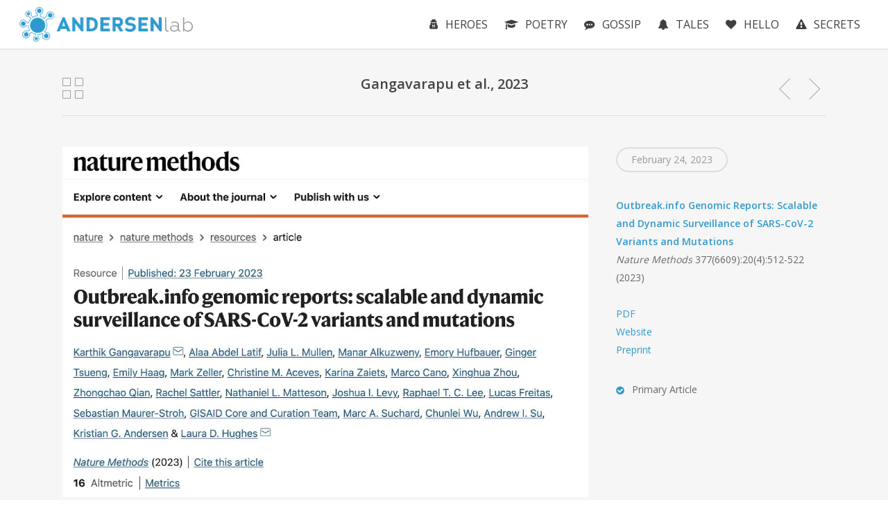

--- FILE ---
content_type: application/javascript
request_url: https://andersen-lab.com/nitropack_static/nDQJoZJHvZRIcpIruESkmHmnemXGOTZO/assets/static/optimized/rev-f178798/cdn.plu.mx/nitro-min-widget-popup.js
body_size: 17087
content:
(function(){var t=document.getElementById("plx-css-popup");if(!t){var e=document.head||document.getElementsByTagName("head")[0]||document.documentElement;t=document.createElement("link");t.setAttribute("id","plx-css-popup");t.setAttribute("type","text/css");t.setAttribute("rel","stylesheet");t.setAttribute("href","//cdn.plu.mx/popup.css");e.appendChild(t)}})();(function(){window.__plumX=window.__plumX||{};window.__plumX.widgets=window.__plumX.widgets||{};var t=__plumX.widgets;t.imageServiceUrl="https://print.plu.mx/widget/other/pc/png?size=256";t.dataServiceUrl="https://api.plu.mx/widget/other";t.dataServiceUrlEl="https://api.plu.mx/widget/elsevier";t.dataServiceUrlFiveCategory="https://api.plu.mx/widget/fiveCategory";t.staticImagesUrl="//cdn.plu.mx/3ba727faf225e19d2c759f6ebffc511d/";t.extjsBaseUrl="//cdn.plu.mx";t.isElsevier=!1;t.init=function(){for(var e in t)try{t[e].wireUp()}catch(t){}}})();(function(){function t(e,i,r){function n(o,a){if(!i[o]){if(!e[o]){var u="function"==typeof require&&require;if(!a&&u)return u(o,!0);if(s)return s(o,!0);a=Error("Cannot find module '"+o+"'");throw a.code="MODULE_NOT_FOUND",a}a=i[o]={exports:{}};e[o][0].call(a.exports,function(t){return n(e[o][1][t]||t)},a,a.exports,t,e,i,r)}return i[o].exports}for(var s="function"==typeof require&&require,o=0;o<r.length;o++)n(r[o]);return n}return t})()({1:[function(t,e,i){var r=function(t,e){return function(){return t.apply(e,arguments)}};i=t("./loader");var n=t("./resource");var s=t("./statistics");i.whenReady(function(t){return t});var o=["Citations","Usage","Captures","Mentions","Social Media"];t=function(){function t(t,e){this.handler=t;this.widgetOptions=e;this._whenFail=r(this._whenFail,this);this._whenDone=r(this._whenDone,this);this.handleFail=r(this.handleFail,this);this.handleEmpty=r(this.handleEmpty,this);this.handleData=r(this.handleData,this);this.fetch=r(this.fetch,this);this.stats=null}t.prototype.fetch=function(t){this.params=t;return n.artifact(t).fail(this._whenFail).done(this._whenDone)};t.prototype.handleData=function(){this.handler.stats(this.stats);this.handler.callback.success();return this.handler.placeholder.trigger("plum:widget-load",[this.widgetOptions])};t.prototype.handleEmpty=function(){this.handler.empty();this.handler.callback.empty();return this.handler.placeholder.trigger("plum:widget-empty",[this.widgetOptions])};t.prototype.handleFail=function(){this.handler.fail();this.handler.callback.fail();return this.handler.placeholder.trigger("plum:widget-error",[this.widgetOptions])};t.prototype._whenDone=function(t){var e;this.stats=s(t.statistics,t.category_totals);var i=!1;var r=0;for(e=o.length;r<e;r++){t=o[r];var n="hide"+t.charAt(0)+t.substr(1).toLowerCase().replace(" ","");this.stats.data&&this.stats.data.hasOwnProperty(t)&&!0!==this.widgetOptions[n]&&(i=!0)}return this.stats.isEmpty||!1===i?this.handleEmpty():this.handleData()};t.prototype._whenFail=function(t){return"NotFound"===t?this.handleEmpty():this.handleFail()};return t}();e.exports=t},{"./loader":7,"./resource":13,"./statistics":14}],2:[function(t,e,i){var r=function(t,e){return function(){return t.apply(e,arguments)}},n=function(t,e){function i(){this.constructor=t}for(var r in e)s.call(e,r)&&(t[r]=e[r]);i.prototype=e.prototype;t.prototype=new i;t.__super__=e.prototype;return t},s={}.hasOwnProperty;var o={"stroke-width":1,stroke:"black",fill:"black"};i=function(){function t(t){this.strokeWidth=r(this.strokeWidth,this);this.stroke=r(this.stroke,this);this.fill=r(this.fill,this);this.setAttr=r(this.setAttr,this);this.node=document.createElementNS("http://www.w3.org/2000/svg",t)}t.prototype.setAttr=function(t,e){return this.node.setAttribute(t,null!=e?e:o[t])};t.prototype.fill=function(t){return this.setAttr("fill",t)};t.prototype.stroke=function(t){return this.setAttr("stroke",t)};t.prototype.strokeWidth=function(t){return this.setAttr("stroke-width",t)};return t}();t=function(t){function e(t){e.__super__.constructor.call(this,t)}n(e,t);return e}(i);i=function(t){function e(t,i,r){e.__super__.constructor.call(this,i);t.appendChild(this.node);this.fill(r.fill);this.stroke(r.stroke);this.strokeWidth(r.strokeWidth)}n(e,t);return e}(i);var a=function(t){function e(t,i){this.line=r(this.line,this);this.cubic=r(this.cubic,this);this.close=r(this.close,this);this.start=r(this.start,this);e.__super__.constructor.call(this,t,"path",i);this.path=[];this.started=!1}n(e,t);e.prototype.start=function(t,e){this.path.push("M "+t+","+e);return this.started=!0};e.prototype.close=function(){this.path.push("Z");return this.setAttr("d",this.path.join(" "))};e.prototype.cubic=function(t,e,i,r,n,s){return this.path.push("C "+t+","+e+" "+i+","+r+" "+n+","+s)};e.prototype.line=function(t,e){return this.path.push("L "+t+","+e)};return e}(i);var u=function(t){function e(t,i){this.position=r(this.position,this);this.radius=r(this.radius,this);e.__super__.constructor.call(this,t,"circle",i);this.radius(i.r);this.position(i.cx,i.cy)}n(e,t);e.prototype.radius=function(t){return this.setAttr("r",t)};e.prototype.position=function(t,e){this.setAttr("cx",t);return this.setAttr("cy",e)};return e}(i);var c=function(t){function e(t){this.circle=r(this.circle,this);this.path=r(this.path,this);e.__super__.constructor.call(this,"svg",t);this.setAttr("viewBox","0 0 100 100");this.setAttr("width",t.width);this.setAttr("height",t.height)}n(e,t);e.prototype.path=function(t){return new a(this.node,t)};e.prototype.circle=function(t){return new u(this.node,t)};return e}(t);t={create:function(t){return new c(t)},supported:!!document.createElementNS&&!!document.createElementNS("http://www.w3.org/2000/svg","svg").createSVGRect};e.exports=t},{}],3:[function(t,e,i){e.exports=window.__plumX.widgets},{}],4:[function(t,e,i){var r;var n=t("./loader").whenReady(function(t){return n=t});i=["div","ul","li","span","img"];t={};var s=function(t,e){var i;t=n("<"+t+">");for(i in e){var r=e[i];"text"===i?t.text(r):"html"===i?t.html(r):t.attr(i,r)}return t};var o=function(t){return function(e){return s(t,e)}};var a=0;for(r=i.length;a<r;a++){var u=i[a];t[u]=o(u)}t.a=function(t){return s("a",n.extend({target:"_blank"},t))};e.exports=t},{"./loader":7}],5:[function(t,e,i){var r=function(t,e){return function(){return t.apply(e,arguments)}},n=function(t,e){function i(){this.constructor=t}for(var r in e)s.call(e,r)&&(t[r]=e[r]);i.prototype=e.prototype;t.prototype=new i;t.__super__=e.prototype;return t},s={}.hasOwnProperty;var o=t("./loader");i=t("./config");var a=t("./dom");var u=o.whenReady(function(t){return u=t});var c=i.dataServiceUrl+"/event";var l=function(){var t=u("#plx-evt-trspt");return t.length?t:a.img({id:"plx-evt-trspt"}).css({display:"none"}).appendTo("body")};var h=function(t){return l().attr({src:c+"?"+u.param(t)})};t=function(t){function e(){this._endHover=r(this._endHover,this);this._startHover=r(this._startHover,this);this._clearTimer=r(this._clearTimer,this);this.logEvent=r(this.logEvent,this);this.bindTo=r(this.bindTo,this);return e.__super__.constructor.apply(this,arguments)}n(e,t);e.prototype.timeout=1e3;e.prototype.eventName="hover";e.prototype.bindTo=function(t){return t.on("mouseenter",this._startHover).on("mouseleave",this._endHover)};e.prototype.logEvent=function(){return this.log()};e.prototype._clearTimer=function(){if(this.timer)return clearTimeout(this.timer),this.timer=null};e.prototype._startHover=function(){this._clearTimer();return this.timer=setTimeout(this.logEvent,this.timeout)};e.prototype._endHover=function(){return this._clearTimer()};return e}(function(){function t(t){this.options=t;this.log=r(this.log,this)}t.prototype.log=function(t){null==t&&(t={});return h(u.extend({event:this.eventName},this.options,t))};t.prototype.logEvent=function(){};return t}());e.exports={Hover:t}},{"./config":3,"./dom":4,"./loader":7}],6:[function(t,e,i){var r=function(t,e){return function(){return t.apply(e,arguments)}};var n=function(t){var e;if(t){var i=t.split(".").reverse();for(t=window[i.pop()];t&&(e=t[i.pop()]);)t=e;return t}};var s=function(t,e){return function(t,e){return t?function(){var i;if(i=n(t))return i(e.elem())}:function(){}}(t,e)};var o=function(){return function(t){var e;this.handler=t;var i=this.handler.callbacks;for(e in i)t=i[e],this[e]=s(t,this.handler)}}();t=function(){function t(t,e){this.placeholder=t;this.options=e;this.fail=r(this.fail,this);this.elem=r(this.elem,this);this.remove=r(this.remove,this);this.render=r(this.render,this);this.callbacks={success:this.options.onSuccess,empty:this.options.onEmpty,fail:this.options.onFail};this.callback=new o(this)}t.prototype.render=function(t){t=this.renderer(t);this.placeholder.replaceWith(t);return this.placeholder=t};t.prototype.remove=function(){return this.placeholder.hide().removeClass()};t.prototype.elem=function(){return this.placeholder.get(0)};t.prototype.fail=function(){return this.remove()};return t}();e.exports=t},{}],7:[function(t,e,i){var r=t("./config");var n=null;var s=[];var o=function(){return n(document).ready(function(t){var e;var i=[];var r=0;for(e=s.length;r<e;r++){var n=s[r];i.push(n(t))}return i})};var a=function(t){return(document.head||document.getElementsByTagName("head")[0]||document.documentElement).appendChild(t)};var u=function(t){var e=document.createElement("script");e.setAttribute("type","text/javascript");e.setAttribute("src",t);return e};i=function(){var t=u("//ajax.googleapis.com/ajax/libs/jquery/1.10.2/jquery.min.js");t.readyState?t.onreadystatechange=function(){if("complete"===this.readyState||"loaded"===this.readyState)return c()}:t.onload=c;return a(t)};t=function(t){t=t.split(".");return"1"!==t[0]?!1:8<=parseInt(t[1],10)?!0:!1};var c=function(){n=window.jQuery.noConflict(!0);return o()};null!=window.jQuery&&t(window.jQuery.fn.jquery)?(n=window.jQuery,o()):i();(function(){var t=u(r.extjsBaseUrl+"/extjs/xss.js");return a(t)})();e.exports={whenReady:function(t){return"undefined"!==typeof isReady&&null!==isReady?t(n):s.push(t)}}},{"./config":3}],8:[function(t,e,i){t=function(){for(var t=[],e=0;64>e;)t[e]=0|0x100000000*Math.abs(Math.sin(++e));return function(e){var i,r,n,s,o=[];e=unescape(encodeURI(e));for(var a=e.length,u=[i=0x67452301,r=-0x10325477,~i,~r],c=0;c<=a;)o[c>>2]|=(e.charCodeAt(c)||128)<<8*(c++%4);o[e=16*(a+8>>6)+14]=8*a;for(c=0;c<e;c+=16){a=u;for(s=0;64>s;)a=[n=a[3],(i=a[1]|0)+((n=a[0]+[i&(r=a[2])|~i&n,n&i|~n&r,i^r^n,r^(i|~n)][a=s>>4]+(t[s]+(o[[s,5*s+1,3*s+5,7*s][a]%16+c]|0)))<<(a=[7,12,17,22,5,9,14,20,4,11,16,23,6,10,15,21][4*a+s++%4])|n>>>32-a),i,r];for(s=4;s;)u[--s]=u[s]+a[s]}for(e="";32>s;)e+=(u[s>>3]>>4*(1^s++&7)&15).toString(16);return e}}();e.exports=t},{}],9:[function(t,e,i){i=t("./config");t=t("./util");i.pageToken||(i.pageToken=t.guid());e.exports=i.pageToken},{"./config":3,"./util":17}],10:[function(t,e,i){var r=t("./print");var n=t("./canvas");i=t("./loader");var s=t("./util");var o=t("./config");var a=t("./dom");var u=i.whenReady(function(t){return u=t});var c=s.shortenKeys;var l=function(t){var e={width:"100%",height:"100%"};var i=new r(e);e=n.create(e);t=i["for"](t);new r.Renderer(e).render(t);return e.node};var h=function(t,e){var i=u.param(c(t));t=o.imageServiceUrl;e.isElsevier&&(t=o.imageServiceUrlEl);return a.img({src:t+"&"+i})};var p=function(t,e){t=s.camelizeKeys(t);return n.supported?l(t):h(t,e)};p.empty=function(){return p({})};p["for"]=function(t,e){return p(t,e)};e.exports=p},{"./canvas":2,"./config":3,"./dom":4,"./loader":7,"./print":12,"./util":17}],11:[function(t,e,i){var r=function(t,e){return function(){return t.apply(e,arguments)}};i=t("./loader");var n=t("./util");var s=t("./config");var o=t("./dom");var a=t("./translation");var u=i.whenReady(function(t){return u=t});var c=["Citations","Usage","Captures","Mentions","Social Media"];var l={tiny:"tiny",small:"small",medium:"medium",large:"large","default":"large",defaultBadge:"small"};var h=function(t){return function(t){return l[t]||l["default"]}}(this);var p=n.categoryClass;var d=function(t,e,i){var r;null==i&&(i=function(t){return t});var n=p(t);var s=o.div({"class":"ppp-title",text:i(t)});var a=o.ul();for(r in e)t=e[r],a.append(o.li({"class":n}).append(o.span({"class":"ppp-label",text:i(r)+": "})).append(o.span({"class":"ppp-count",text:t})));return o.li({"class":n}).append(s).append(a)};var f=function(){return o.div({"class":"ppp-branding"}).append(o.img({alt:"plumX logo","class":"plx-logo",src:s.staticImagesUrl+"plumx-inverse-logo.png"}))};var m=function(){function t(t){this.hidePopup=r(this.hidePopup,this);this.showPopup=r(this.showPopup,this);this.repositionTopPopover=r(this.repositionTopPopover,this);this.positionPopover=r(this.positionPopover,this);this.maybeHidePopover=r(this.maybeHidePopover,this);this.leaveContainer=r(this.leaveContainer,this);this.enterContainer=r(this.enterContainer,this);this.leavePopover=r(this.leavePopover,this);this.enterPopover=r(this.enterPopover,this);this.events=r(this.events,this);this.seeMore=r(this.seeMore,this);this.content=r(this.content,this);this.sizeClass=r(this.sizeClass,this);this.bubbleClass=r(this.bubbleClass,this);this.scaffold=r(this.scaffold,this);this.renderPopup="hidden"!==t.popup;this.href=t.href;this.dir=t.popup||"left";this.summary=t.summary;this.print=t.print;this.isBadge=t.badge;this.size=h(this.isBadge&&"tiny"!==t.size?"defaultBadge":t.size);this.appendBody=t.popover;this.noLink=t.noLink;this.detailSamePage=t.detailSamePage;this.themeClass=null;"themeClass"in t&&(this.themeClass=t.themeClass,this.href=n.addParamsToHref("theme="+this.themeClass,this.href));this.href=n.hideParamsConstructor(t,this.href);this.isEmpty=u.isEmptyObject(this.summary);this.translation=new a(t.lang);this.trans=function(t){return function(e){return t.translation.translate(e)}}(this);this.scaffold(t);this.events()}t.prototype.scaffold=function(t){var e=o.div({"class":"PlumX-Popup"});var i=o.div({"class":"ppp-container"});var r=o.div({"class":"plx-print"}).append(this.print);r=this.noLink?o.a({"class":"plx-wrapping-print-link",href:"javascript:void(0)",title:this.trans("PlumX Metrics Detail Page")}).append(r):this.detailSamePage?o.a({"class":"plx-wrapping-print-link",href:this.href,title:this.trans("PlumX Metrics Detail Page")}).attr("target","_self").append(r):o.a({"class":"plx-wrapping-print-link",href:this.href,title:this.trans("PlumX Metrics Detail Page")}).append(r);i.addClass(this.sizeClass());i.append(r);this.isBadge&&(i.addClass("ppp-badge"),r.append("PlumX Metrics"));if(this.renderPopup){var n=this.noLink?o.div({"class":this.bubbleClass()}).append(f()).append(this.content(t)):o.div({"class":this.bubbleClass()}).append(f()).append(this.content(t)).append(this.seeMore());this.appendBody?u("body").append(n):i.append(n)}this.container=i;this.bubble=n||!1;this.element=e.append(i);if(this.themeClass)return this.element=o.div({"class":this.themeClass}).append(e)};t.prototype.bubbleClass=function(){return"ppp-pop ppp-pop-"+this.dir};t.prototype.sizeClass=function(){return"ppp-"+this.size};t.prototype.content=function(t){var e;var i=o.ul();var r=0;for(e=c.length;r<e;r++){var n=c[r];var s="hide"+n.charAt(0)+n.substr(1).toLowerCase().replace(" ","");var a=this.summary[n];u.isEmptyObject(a)||!0!==t[s]&&i.append(d(n,a,this.trans))}this.isEmpty&&i.append(this.emptyMessage());return i};t.prototype.seeMore=function(){return this.detailSamePage?o.a({href:this.href}).attr("target","_self").attr("title",this.trans("PlumX Metrics Detail Page")).append(this.trans("see details")):o.a({href:this.href}).attr("title",this.trans("PlumX Metrics Detail Page")).append(this.trans("see details"))};t.prototype.emptyMessage=function(){return o.div({"class":"ppp-empty",text:this.trans("No metrics available.")})};t.prototype.events=function(){if(this.renderPopup)return this.appendBody?(this.inContainer=this.inPopover=this.popoverPositioned=!1,this.bubble.on("mouseenter",this.enterPopover).on("mouseleave",this.leavePopover),this.container.on("mouseenter",this.enterContainer).on("mouseleave",this.leaveContainer)):this.container.on("mouseenter",this.showPopup).on("mouseleave",this.hidePopup)};t.prototype.enterPopover=function(){this.inPopover=!0;return this.bubble.fadeIn("fast")};t.prototype.leavePopover=function(){this.inPopover=!1;return setTimeout(this.maybeHidePopover,250)};t.prototype.enterContainer=function(){this.inContainer=!0;this.positionPopover();return this.bubble.fadeIn("fast")};t.prototype.leaveContainer=function(){this.inContainer=!1;return setTimeout(this.maybeHidePopover,250)};t.prototype.maybeHidePopover=function(){if(!this.inPopover&&!this.inContainer)return this.bubble.fadeOut("fast")};t.prototype.positionPopover=function(){if(!this.popoverPositioned){var t=this.container.offset();var e=t.left+this.container.width()/2;var i=t.top+this.container.height()/2;this.bubble.css((function(){switch(this.dir){case"left":return{left:t.left-175,top:i-60};case"right":return{left:t.left+this.container.width()+15,top:i-60};case"top":return setTimeout(this.repositionTopPopover,10),{left:-200};case"bottom":return{left:e-80,top:t.top+this.container.height()+15};default:return{left:t.left+this.container.width()+15,top:i-60}}}).call(this));return this.popoverPositioned=!0}};t.prototype.repositionTopPopover=function(){var t=this.container.offset();var e=t.left+this.container.width()/2;return this.bubble.css({left:e-80,top:t.top-this.bubble.height()-15,bottom:"inherit"})};t.prototype.showPopup=function(){return this.bubble.fadeIn("fast")};t.prototype.hidePopup=function(){return this.bubble.fadeOut("fast")};return t}();e.exports=function(t){return new m(t).element}},{"./config":3,"./dom":4,"./loader":7,"./translation":16,"./util":17}],12:[function(t,e,i){var r=function(t,e){return function(){return t.apply(e,arguments)}},n=function(t,e){function i(){this.constructor=t}for(var r in e)s.call(e,r)&&(t[r]=e[r]);i.prototype=e.prototype;t.prototype=new i;t.__super__=e.prototype;return t},s={}.hasOwnProperty;var o={socialMedia:"#13b7ea",citation:"#fd5704",usage:"#6dd54d",mention:"#f3c316",capture:"#c43bf3",background:"#6e1a62",ring:"#ffffff"};var a={socialMedia:[1,1,1,2,2,3,4,7,18],citation:[1,2,3,4,6,10,15,24,44],usage:[1,3,6,11,19,36,73,161,485],mention:[1,1,1,1,1,2,2,3,6],capture:[1,1,2,3,5,7,11,19,39]};var u={socialMedia:[1,1,1,2,2,3,4,7,18,44,316,0x101cfbd],citation:[1,2,3,4,6,10,15,24,44,74,199,241364],usage:[1,3,6,11,19,36,73,161,485,1181,4558,0x7f262455],mention:[1,1,1,1,1,2,2,3,6,12,70,1059833],capture:[1,1,2,3,5,7,11,19,39,71,228,3639665]};var c={degToRad:function(t){return t*Math.PI/180},log2:function(t){return Math.log(t)/Math.LN2},uniqueId:function(){c.uniqueId.prints=c.uniqueId.prints||0;return"widget-plumprint-"+ ++c.uniqueId.prints}};var l={create:function(t){return(0<t.count?new l.NonEmptyAtom(t):new l.EmptyAtom(t)).serialize()}};l.AtomBase=function(){function t(t){this.serialize=r(this.serialize,this);this.position=r(this.position,this);this.distance=r(this.distance,this);this.metric=t.metric;this.angle=t.angle;this.count=t.count;this.center=t.center;this.mode=t.mode}t.prototype.MIN_RADIUS=5;t.prototype.MAX_RADIUS=14;t.prototype.MIN_PADDING=5;t.prototype.MAX_PADDING=14;t.prototype.DISTANCE=14;t.prototype.isEmpty=function(){return null};t.prototype.radius=function(){return null};t.prototype.padding=function(){return null};t.prototype.distance=function(){return this.DISTANCE+this.padding()};t.prototype.position=function(){var t=c.degToRad(this.angle);var e=this.distance();return{x:Math.sin(t)*e+this.center.x,y:Math.cos(t)*e+this.center.y}};t.prototype.serialize=function(){var t=this.position();return{type:"atom",x:t.x,y:t.y,metric:this.metric,count:this.count,angle:this.angle,radius:this.radius(),distance:this.distance(),isEmpty:this.isEmpty()}};return t}();l.EmptyAtom=function(t){function e(){this.padding=r(this.padding,this);this.radius=r(this.radius,this);return e.__super__.constructor.apply(this,arguments)}n(e,t);e.prototype.isEmpty=function(){return!0};e.prototype.radius=function(){return this.MIN_RADIUS-1};e.prototype.padding=function(){return this.MIN_PADDING-1};return e}(l.AtomBase);l.NonEmptyAtom=function(t){function e(){this.padding=r(this.padding,this);this.radius=r(this.radius,this);return e.__super__.constructor.apply(this,arguments)}n(e,t);e.prototype.isEmpty=function(){return!1};e.prototype.radius=function(){var t;if("new"===this.mode){var e=this.MIN_RADIUS;var i=a[this.metric];var r=0;for(t=i.length;r<t;r++){var n=i[r];this.count>n&&e++}}else if("new95"===this.mode)for(e=this.MAX_RADIUS,r=1*u[this.metric][9],n=u[this.metric].slice(0,9).reverse(),t=0,n=n.length;t<n;t++)this.count<r&&e--,r/=2;else if("new99"===this.mode)for(e=this.MAX_RADIUS,r=1*u[this.metric][10],n=u[this.metric].slice(0,10).reverse(),t=0,n=n.length;t<n;t++)this.count<r&&e--,r/=2;else e=c.log2(this.count)+this.MIN_RADIUS;e>this.MAX_RADIUS&&(e=this.MAX_RADIUS);e<this.MIN_RADIUS&&(e=this.MIN_RADIUS);return e};e.prototype.padding=function(){return 1.3*(this.radius()-this.MIN_PADDING)+this.MIN_PADDING};return e}(l.AtomBase);var h=function(t){function e(t,i){this.generate=r(this.generate,this);this.controlPoints=r(this.controlPoints,this);this.mergePoints=r(this.mergePoints,this);this.serialize=r(this.serialize,this);this.serialize=r(this.serialize,this);e.__super__.constructor.call(this);this.atoms=t;this.center=i;this.generate()}n(e,t);e.prototype.ANGLE_MOD=122;e.prototype.DIST_FACT=.2;e.prototype.serialize=function(){var t=[].concat(this.path);t.type="shape";return t};e.prototype.serialize=function(){var t=[].concat(this.path);t.type="shape";return t};e.prototype.mergePoints=function(t){return[t.angle-125,t.angle+125].map(function(e){e=c.degToRad(e);return{x:Math.sin(e)*t.radius+t.x,y:Math.cos(e)*t.radius+t.y}})};e.prototype.controlPoints=function(t){var e=t.angle+180;return[e-this.ANGLE_MOD,e+this.ANGLE_MOD].map(function(t){return c.degToRad(t)}).map(function(e){return function(i){return{x:Math.sin(i)*t.distance*e.DIST_FACT+e.center.x,y:Math.cos(i)*t.distance*e.DIST_FACT+e.center.y}}}(this))};e.prototype.generate=function(){var t;var e=this.atoms.map(function(t){return function(e){return t.mergePoints(e)}}(this));var i=this.atoms.map(function(t){return function(e){return t.controlPoints(e)}}(this));var r=function(t){return i[t][0]};var n=function(t){return i[t][1]};var s=function(t){return e[t][0]};var o=function(t){return e[t][1]};var a=this.atoms;var u=t=0;for(a=a.length;t<a;u=++t){var c=u+1>=this.atoms.length?0:u+1;0===u?this.start(o(u).x,o(u).y):this.line(o(u).x,o(u).y);this.cubic(n(u).x,n(u).y,r(c).x,r(c).y,s(c).x,s(c).y)}return this.end()};return e}(function(){function t(){this.serialize=r(this.serialize,this);this.cubic=r(this.cubic,this);this.line=r(this.line,this);this.end=r(this.end,this);this.start=r(this.start,this);this.path=[]}t.prototype.start=function(t,e){return this.path.push({type:"start",x:t,y:e})};t.prototype.end=function(){return this.path.push({type:"end"})};t.prototype.line=function(t,e){return this.path.push({type:"line",x:t,y:e})};t.prototype.cubic=function(t,e,i,r,n,s){return this.path.push({type:"cubic",cx1:t,cy1:e,cx2:i,cy2:r,x:n,y:s})};t.prototype.serialize=function(){var t=[];t.type="shape";t.concat(this.path);return t};return t}());var p={create:function(t,e){return new h(t,e).serialize()}};t=function(){function t(t){this._createShape=r(this._createShape,this);this._createAtoms=r(this._createAtoms,this);var e;this.display_width=t.width||100;this.display_height=t.height||100;this.center={x:this.WIDTH/2,y:this.HEIGHT/2};this.order=this.METRICS.slice(0).reverse();this.step=360/this.METRICS.length;this.mode=null!=(e=t.radius_mode)?e:"old"}t.prototype.WIDTH=100;t.prototype.HEIGHT=100;t.prototype.METRICS=["citation","usage","capture","mention","socialMedia"];t.prototype["for"]=function(t){t=this._createAtoms(t);return[this._createShape(t)].concat(t)};t.prototype._createAtoms=function(t){var e,i;var r=[];var n=this.order;var s=e=0;for(i=n.length;e<i;s=++e){var o=n[s];var a=t[o]||0;r.push(l.create({metric:o,count:a,center:this.center,angle:this.step*(s-1),mode:this.mode}))}return r};t.prototype._createShape=function(t){return p.create(t,this.center)};return t}();var d={atom:function(t,e){if(e.isEmpty)return t.circle({cx:e.x,cy:e.y,r:e.radius,fill:o.background,stroke:o.background});t.circle({cx:e.x,cy:e.y,r:e.radius,fill:o[e.metric],stroke:o.background});return t.circle({cx:e.x,cy:e.y,r:e.radius-1.5,fill:"none",stroke:o.ring,strokeWidth:1.5})},shape:function(t,e){var i;var r=t.path({fill:o.background,stroke:o.background});var n=[];t=0;for(i=e.length;t<i;t++){var s=e[t];switch(s.type){case"start":n.push(r.start(s.x,s.y));break;case"end":n.push(r.close());break;case"line":n.push(r.line(s.x,s.y));break;case"cubic":n.push(r.cubic(s.cx1,s.cy1,s.cx2,s.cy2,s.x,s.y));break;default:n.push(void 0)}}return n}};i=function(){function t(t){this.canvas=t;this.render=r(this.render,this)}t.prototype.render=function(t){var e=c.uniqueId();var i=document.createElement("title");i.innerText="Plum Print visual indicator of research metrics";i.id=e;this.canvas.node.appendChild(i);this.canvas.node.setAttribute("aria-labelledby",e);var r=[];i=0;for(e=t.length;i<e;i++){var n=t[i];var s=d[n.type];r.push(s(this.canvas,n))}return r};return t}();t.Renderer=i;e.exports=t},{}],13:[function(t,e,i){var r=function(t,e){return function(){return t.apply(e,arguments)}},n=[].indexOf||function(t){for(var e=0,i=this.length;e<i;e++)if(e in this&&this[e]===t)return e;return-1};var s=t("./loader");var o=t("./config");i=t("./util");var a=t("./md5");var u=s.whenReady(function(t){return u=t});var c={cache:!0,ifModified:!0,dataType:"jsonp"};var l=function(t){return setTimeout(t,10)};var h=function(){function t(){this.put=r(this.put,this);this.has=r(this.has,this);this.get=r(this.get,this);this.items=[]}t.prototype.get=function(t){return this.items[t]};t.prototype.has=function(t){return 0<=n.call(this.items,t)};t.prototype.put=function(t,e){return this.items[t]=e};return t}();var p=function(){function t(){this.emit=r(this.emit,this);this.unsubscribe=r(this.unsubscribe,this);this.subscribe=r(this.subscribe,this);this.publish=r(this.publish,this);this.subscribersForHash=r(this.subscribersForHash,this);this.addSubscriber=r(this.addSubscriber,this);this.hasSubscription=r(this.hasSubscription,this);this.store=new h;this.subscribers={}}t.prototype.hasSubscription=function(t,e){return-1!==this.subscribersForHash(t).indexOf(e)};t.prototype.addSubscriber=function(t,e){return this.subscribersForHash(t).push(e)};t.prototype.subscribersForHash=function(t){var e;(e=this.subscribers)[t]||(e[t]=[]);return this.subscribers[t]};t.prototype.publish=function(t,e){this.store.has(t)||this.store.put(t,e);return this.emit(t)};t.prototype.subscribe=function(t,e){this.hasSubscription(t,e)||this.addSubscriber(t,e);var i=function(i){return function(){return i.unsubscribe(t,e)}}(this);l(function(e){return function(){if(e.store.has(t))return e.emit(t)}}(this));return i};t.prototype.unsubscribe=function(t,e){t=this.subscribersForHash(t);e=t.indexOf(e);if(-1===e)return!1;t.splice(e,1);return!0};t.prototype.emit=function(t){var e,i;var r=this.subscribersForHash(t);var n=[];for(i=r.length-1;0<=i;i+=-1){var s=r[i];var o=this.store.get(t);s&&o?(e=o.error_code)?n.push(s.reject(e)):n.push(s.resolve(o)):n.push(void 0)}return n};return t}();var d=function(t){return u.extend({},c,t)};t=function(t){return function(e){var i=a(t+"---"+e.id+"---"+(e.site||"")+"---"+(e.exclScCit||"")+"---"+(e.numArtifacts||"")+"---"+(e.noStats||"")+"---"+(e.theme||""));delete e.widget;delete e.orientation;delete e.size;delete e.popup;delete e.badge;delete e.hideWhenEmpty;delete e.hideSocialmedia;delete e.hideCitations;delete e.hideCaptures;delete e.hideMentions;delete e.hideUsage;var r=u.param(u.map(e,function(t,e){return{name:e,value:"width"===e&&"%"===t.toString().slice(-1)?decodeURIComponent(t+25):decodeURIComponent(t)}}));var n=d({url:o.dataServiceUrl+"/"+t+"?"+r,dataType:"json"});e.isElsWidget&&(n.url=o.dataServiceUrlEl+"/"+t+"?"+r);var s=window.__plumX.widgets.responses.store;e=u.Deferred();e.id=Math.random();r=!0;0!==s.subscribersForHash(i).length&&(r=!1);var c=s.subscribe(i,e);e.always(c);r&&u.ajax(n).done(function(t,e,r){return s.publish(i,t)});return e}};i.withGlobalNS("__plumX.widgets.responses",function(t){return t.store=new p});e.exports={artifact:t("artifact"),researcher:t("researcher"),group:t("group"),grant:t("grant")}},{"./config":3,"./loader":7,"./md5":8,"./util":17}],14:[function(t,e,i){var r=function(t,e){return function(){return t.apply(e,arguments)}},n=[].indexOf||function(t){for(var e=0,i=this.length;e<i;e++)if(e in this&&this[e]===t)return e;return-1};var s=function(t,e){var i,r;var n={};var s=0;for(i=t.length;s<i;s++){var o=t[s];e&&!0===e.exclScCit&&"Scopus"===o.source||(n[r=o.label]||(n[r]=0),o.count>n[o.label]&&(n[o.label]=o.count))}return n};var o=function(t){var e,i;var r={};var n=0;for(e=t.length;n<e;n++){var s=t[n];r[i=s.label]||(r[i]=0);r[s.label]+=s.count}return r};var a=function(t){var e={};e.count=t.count;t.link&&(e.link=t.link);e.source=t.source;e.label=function(){switch(!1){case"Blog"!==t.source:return"Blogs";case"Economics Blog"!==t.source:return"Economics Blogs";case"News"!==t.source:return"News";default:return e.label=t.source+" - "+t.label}}();return e};var u=function(t){return a(t)};var c=function(){function t(t,e){this._isEmpty=r(this._isEmpty,this);this._total=r(this._total,this);this.details=r(this.details,this);this.summary=r(this.summary,this);this.aggrCountsNoScopus=r(this.aggrCountsNoScopus,this);this.aggrCounts=r(this.aggrCounts,this);this.data=t;this.category_totals=e;this.isEmpty=this._isEmpty()}t.prototype.aggrCounts=function(){var t,e,i;var r={};var n=this.data;for(t in n){var s=n[t];var o=e=0;for(i=s.length;o<i;o++){var a=s[o];e+=a.count}r[t]=e}return r};t.prototype.aggrCountsNoScopus=function(){var t,e,i;var r={};var n=this.data;for(t in n){var s=n[t];var o=e=0;for(i=s.length;o<i;o++){var a=s[o];"Scopus"!==a.source&&(e+=a.count)}r[t]=e}return r};t.prototype.summary=function(t){var e;var i={capture:"Captures",citation:"Citations",mention:"Mentions",social_media:"Social Media",usage:"Usage"};if(this.isEmpty)return{};if(t.request&&"category"===t.request.widget){var r={};t=this.category_totals;for(e in t)r[i[e]]={count:this.category_totals[e].total}}else{r={};var n=this.data;for(e in n)i=n[e],r[e]="Citations"===e?s(i,t):o(i)}return r};t.prototype.details=function(t){var e,i,r,s,o;if(this.isEmpty)return{};var a={};var c=["Wikipedia","Twitter","Blog","Economics Blog","News"];var l=this.data;for(e in l){var h=l[e];a[e]=[];var p=0;for(r=h.length;p<r;p++){var d=h[p];if(!t||!0!==t.exclScCit||"Scopus"!==d.source)if("Economics Blog Mentions"===d.label&&(d.source="Economics Blog"),o=d.source,0<=n.call(c,o)){var f=!1;var m=a[e];var v=i=0;for(s=m.length;i<s;v=++i){var g=m[v];g.source===d.source&&(f=!0,a[e][v].count+=d.count)}!1===f&&a[e].push(u(d))}else a[e].push(u(d))}}return a};t.prototype._total=function(){var t,e;var i=0;var r=this.data;for(t in r){var n=r[t];var s=0;for(e=n.length;s<e;s++){var o=n[s];i+=o.count}}return i};t.prototype._isEmpty=function(){return 0===this._total()};return t}();e.exports=function(t,e){return new c(t,e)}},{}],15:[function(t,e,i){e.exports={es:{"Abstract Views":"Vistas de Resumen",Abstract:"Resumen","Affiliated Researchers":"Investigadores Afiliados",Article:"Art\xedculo","Artifact Summary":"Resumen Productos de Investigaci\xf3n",Audio:"Audio",Bibliography:"Bibliography","Blog Mentions":"Menciones Blog","Blog Post":"Comentarios de Blog",Blog:"Blog",Blogs:"Blogs","Book Chapter":"Cap\xedtulo de Libro",Book:"Libro",Bookmarks:"Marcadores",Brief:"Compendio",Captures:"Capturas",Case:"Caso",Catalogue:"Cat\xe1logo","Citation Indexes":"\xcdndice de Citas",Citations:"Citas",Clicks:"Clics","Clinical Citations":"Citas Cl\xednicas","Clinical Trial":"Ensayo Cl\xednico",Code:"C\xf3digo",Collaborators:"Colaboradores",Collection:"Coleci\xf3n",Comments:"Comentarios","Conference Paper":"Memorias de Congresos",Correction:"Correcci\xf3n","Data Set":"Conjunto de Datos","Data Views":"Vistas Apoyadas","Design/Architecture":"Dise\xf1o / Arquitectura",Downloads:"Descargas","Economic Blog Mentions":"Menciones Blogs Econ\xf3micos","Economics Blog Mentions":"Menciones Blogs Econ\xf3micos","Economics Blogs":"Menciones Blogs Econ\xf3micos","Exhibition/Event":"Exhibici\xf3n/Evento","Exhibition / Event":"Exhibici\xf3n/Evento","Expert Opinion":"Opini\xf3n de Experto","Exports-Saves":"Exportados / Guardados",Favorites:"Favoritos",Figure:"Cifra","File Set":"Conjunto de Archivos",Followers:"Seguidores",Forks:"Conexiones","Forum Topic Count":"Conteo Temas Foro","Full Text Views":"Vistas Txt Completo",Gists:"Conteo Esencial","Government Document":"Documento de Gobierno",Grant:"Beca",Guideline:"Gu\xeda","HTML Views":"Vistas HTML",Holdings:"Acervo",Image:"Imagen",Interview:"Entrevista",Issue:"N\xfamero",Journal:"Publicaci\xf3n",Letter:"Ensayo",Likes:"Me Gusta","Link-outs":"V\xednculos",Links:"Enlaces","Live Performance":"Presentaci\xf3n en Vivo",Manuscript:"Manuscrito",Map:"Mapa",Media:"Medios",Mentions:"Menciones","Music Score":"Partitura Musical","News Mentions":"Menciones Noticias",News:"Noticias",Newsletter:"Bolet\xedn Informativo","No metrics available.":"No hay m\xe9tricas disponibles.","Online Course":"Curso en l\xednea",Other:"Otro","PDF Views":"Vistas PDF",Paper:"Documento de Trabajo","Patent Citations":"Citas de Patentes",Patent:"Patentes",Plays:"Reproducciones",Policy:"Pol\xedticas","Policy Citations":"Citas de Pol\xedticas",Poster:"Afiche",Preprint:"Preimpresi\xf3n",PrePrint:"Preimpresi\xf3n",Presentation:"Presentaci\xf3n","Press Release":"Comunicado de Prensa",Project:"Proyecto",Ratings:"Clasificaci\xf3n",Readers:"Lectores","Recent Artifacts":"Piezas de Investigaci\xf3n Recientes",Recommendations:"Recomendaciones","Recorded Work":"Grabaci\xf3n","Reference Entry":"Referencia",References:"Referencias",Report:"Informe",Researchers:"Investigadores",Retraction:"Retracci\xf3n",Reviews:"Cr\xedticas",Review:"Cr\xedticas","Sample Downloads":"Descarga del Ejemplo",Scores:"Calificaci\xf3n",Score:"Calificaci\xf3n",Shares:"Compartir","Shares, Likes & Comments":"Compartidos, Me Gusta y Comentarios","Social Media":"Redes Sociales",Speech:"Discurso",Standard:"Est\xe1ndar",Subscribers:"Subscriptores","Supporting Data Views":"Observaciones de Datos",Syllabus:"Plan de Estudios","Textual Work":"Escrito","Thesis / Dissertation":"Tesis / Disertaci\xf3n",Tweets:"Tuits",Unknown:"Desconocido",Usage:"Uso",Video:"Video",Views:"Vistas","Visual Arts":"Artes Visuales",Volume:"Volumen",Watchers:"Observadores","Web Page":"P\xe1gina Web","Web Resource":"Recurso Web","see details":"Ver detalles","Brochure / Pamphlet":"Folleto / Panfleto",Commentary:"Comentario",Editorial:"Editorial","Research Proposal":"Propuesta de Investigaci\xf3n","Technical Documentation":"Documento T\xe9cnico","Code / Software":"C\xf3digo / Software","Lecture / Presentation":"Presentaci\xf3n","Learning Object":"objetos de aprendizaje","Research Artifact":"Pieza Investigativa","PlumX Metrics Detail Page":"P\xe1gina de detalle de PlumX Metrics",Emails:"Correos electr\xf3nicos","ePub Downloads":"Descargas en ePub","Exports/Saves":"Exportaciones/Guardados",Exports:"Exportaciones",Saves:"Guardados","Figure Views":"Visualizaciones de im\xe1genes","Forum Topics":"Temas de foro",Groups:"Grupos","PDF Downloads":"Descargas en PDF","Print-outs":"Copias impresas",Reference:"Referencia","Unique IP Views":"Visualizaciones IP \xfanicas","XML Views":"Visualizaciones XML","Artifact Type":"Tipo de artefacto"},ru:{Abstract:"Аннотация","Abstract Views":"Просмотры аннотации","Affiliated Researchers":"Аффилиированные исследователи",Article:"Статья","Artifact Summary":"Краткая характеристика артефакта",Audio:"Аудио-материал",Bibliography:"Библиография",Blog:"Блог",Blogs:"Блог","Blog Mentions":"Упоминания в блогах","Blog Post":"Пост в блоге",Book:"Книга","Book Chapter":"Глава книги","Book Series":"Серия книг","Book Set":"Набор книг",Bookmarks:"Закладки",Brief:"Кратко","Brochure / Pamphlet":"Проспект / брошюра",Captures:"Получения",Case:"Отдельный случай",Catalogue:"Каталог","Citation Indexes":"Указатели цитирований",Citations:"Цитирования",Clicks:"Нажатия","Clinical Citations":"Цитирования в клинических документах","Clinical Trial":"Клиническое исследование",Code:"Код","Code / Software":"Программный код",Collaborators:"Коллеги",Collection:"Подборка",Commentary:"Комментарий",Comments:"Комментарии","Conference Paper":"Научный доклад","Conference Proceeding":"Материал конференции",Correction:"Исправление","Data Set":"Набор данных","Data Views":"Просмотры данных","Design/Architecture":"Дизайн / архитектура",Downloads:"Загрузки","Economic Blog Mentions":"Упоминания в экономических блогах","Economics Blog Mentions":"Упоминания в экономических блогах","Economics Blogs":"Упоминания в экономических блогах",Editorial:"Редакторская статья","Exhibition/Event":"Событие / выставка","Exhibition / Event":"Событие / выставка","Expert Opinion":"Мнение экспертов","Exports-Saves":"Экспорты / сохранения",Favorites:"Избранное",Figure:"Рисунок","File Set":"Набор файлов",Followers:"Подписчики",Forks:"Копии репозитория","Forum Topic Count":"Счетчик тем форума","Full Text Views":"Просмотры полного текста",Gists:"Gists","Government Document":"Правительственный документ",Grant:"Грант",Guideline:"Руководство",Holdings:"В библиотеках","HTML Views":"Просмотры HTML",Image:"Изображение",Interview:"Интервью",Issue:"Номер",Journal:"Журнал","Learning Object":"Объект обучения","Lecture / Presentation":"Лекция / презентация",Letter:"Письмо",Likes:"Нравится","Link-outs":"Ссылки на материал",Links:"Ссылки","Live Performance":"Живое выступление",Manuscript:"Рукопись",Map:"Карта",Media:"Видео-, аудио",Mentions:"Упоминания","Music Score":"Музыкальное сопровождение",News:"Новости","News Mentions":"Упоминания в новостях",Newsletter:"Информационное письмо","No metrics available.":"Нет доступных показателей.","Online Course":"Курс обучения онлайн",Other:"Другое",Paper:"Статья",Patent:"Патент","Patent Citations":"Цитирования в патентах","PDF Views":"Просмотры PDF",Plays:"Просмотры медиа",Policy:"Полис","Policy Citations":"Цитирования в полисах",Poster:"Постер",Preprint:"Препринт",PrePrint:"Препринт",Presentation:"Презентация","Press Release":"Пресс-релиз",Project:"Проект","Q&A Site Mentions":"Вопросы и ответы — упоминания на сайте",Ratings:"Рейтинг",Readers:"Читатели","Recent Artifacts":"Недавние артефакты",Recommendations:"\xabРекомендую\xbb","Recorded Work":"Записанные работы","Reference Entry":"Ссылка","Reference Series":"Серия ссылок","Reference Set":"Набор ссылок",References:"Ссылки",Report:"Отчет","Research Artifact":"Исследовать артефакт","Research Proposal":"План исследования",Researchers:"Исследователи",Retraction:"Опровержение",Reviews:"Редакции",Review:"Редакции","Sample Downloads":"Загрузки образцов",Scores:"Баллы",Score:"Баллы","see details":"см. подробнее",Shares:"Поделились","Shares, Likes & Comments":"Поделились, \xabнравится\xbb и\xa0комментарии","Social Media":"Социальные сети",Speech:"Выступление",Standard:"Стандарт",Subscribers:"Пользователи","Supporting Data Views":"Просмотры обосновывающих данных",Syllabus:"Программа обучения","Technical Documentation":"Техническая документация","Textual Work":"Реферат","Thesis / Dissertation":"Тезисы / диссертационная работа",Tweets:"Твиты",Unknown:"Неизвестно",Usage:"Степень использования",Video:"Видео-материал",Views:"Просмотры","Visual Arts":"Изобразительное искусство",Volume:"Том",Watchers:"Смотрители","Web Page":"Веб-страница","Web Resource":"Веб-ресурс","PlumX Metrics Detail Page":"Страница подробных показателей PlumX","Artifact Type":"Тип артефакта",Emails:"Эл. письма","ePub Downloads":"Скачивания ePub","Exports/Saves":"Экспорты / сохранения",Exports:"Экспорты",Saves:"Сохранения","Figure Views":"Просмотры рисунков","Forum Topics":"Темы форумов",Groups:"Группы","PDF Downloads":"Скачивания PDF","Print-outs":"Распечатывания",Reference:"Источник",References:"Пристатейные ссылки","Unique IP Views":"Просмотры с уникального IP-адреса","XML Views":"Просмотры XML"},jp:{Abstract:"抄録","Abstract Views":"抄録表示","Affiliated Researchers":"所属研究者",Article:"原著論文","Artifact Summary":"アーティファクトの要旨",Audio:"オーディオ",Bibliography:"文献目録",Blog:"ブログ",Blogs:"ブログ","Blog Mentions":"ブログの言及","Blog Post":"ブログ記事",Book:"書籍","Book Chapter":"書籍の章","Book Series":"書籍シリーズ","Book Set":"書籍セット",Bookmarks:"ブックマーク",Brief:"要約","Brochure / Pamphlet":"パンフレット",Captures:"キャプチャ",Case:"事例",Catalogue:"カタログ","Citation Indexes":"被引用数",Citations:"被引用数",Clicks:"クリック","Clinical Citations":"臨床被引用数","Clinical Trial":"臨床試験",Code:"コード","Code / Software":"コード/ソフトウエア",Collaborators:"共同研究者",Collection:"コレクション",Commentary:"論評解説",Comments:"コメント","Conference Paper":"会議論文","Conference Proceeding":"会議議事録",Correction:"訂正","Data Set":"データセット","Data Views":"データ表示","Design/Architecture":"デザイン/建築",Downloads:"ダウンロード","Economic Blog Mentions":"経済関連ブログの言及","Economics Blog Mentions":"経済関連ブログの言及","Economics Blogs":"経済関連ブログの言及",Editorial:"論説","Exhibition/Event":"展示/イベント","Exhibition / Event":"展示/イベント","Expert Opinion":"専門家の意見","Exports-Saves":"エクスポート/保存",Favorites:"お気に入り",Figure:"図","File Set":"ファイルセット",Followers:"フォロアー",Forks:"フォーク","Forum Topic Count":"フォーラムトピック数","Full Text Views":"フルテキスト表示",Gists:"ギスト","Government Document":"公文書",Grant:"助成",Guideline:"ガイドライン",Holdings:"所蔵","HTML Views":"HTML表示",Image:"画像",Interview:"インタビュー",Issue:"号",Journal:"ジャーナル","Learning Object":"ラーニングオブジェクト","Lecture / Presentation":"講義/プレゼンテーション",Letter:"編集者への手紙",Likes:"いいね","Link-outs":"リンクアウト",Links:"リンク","Live Performance":"実演",Manuscript:"原稿",Map:"地図",Media:"メディア",Mentions:"言及","Music Score":"譜面",News:"ニュース","News Mentions":"ニュースの言及",Newsletter:"ニュースレター","No metrics available.":"該当する指標がありません。","Online Course":"オンライン講座",Other:"その他",Paper:"書類",Patent:"特許","Patent Citations":"特許被引用数","PDF Views":"PDF表示",Plays:"再生",Policy:"ポリシー","Policy Citations":"ポリシー被引用数",Poster:"ポスター",Preprint:"プレプリント",PrePrint:"プレプリント",Presentation:"プレゼンテーション","Press Release":"プレスリリース",Project:"プロジェクト","Q&A Site Mentions":"Q&A サイトの記事の言及",Ratings:"評価",Readers:"読者","Recent Artifacts":"近代のアーティファクト",Recommendations:"推薦","Recorded Work":"研究記録","Reference Entry":"参考事項","Reference Series":"参考文献シリーズ","Reference Set":"参考文献セット",References:"参考文献",Report:"レポート","Research Artifact":"研究対象アーティファクト","Research Proposal":"研究企画",Researchers:"研究者",Retraction:"取消し",Reviews:"レビュー論文",Review:"レビュー論文","Sample Downloads":"サンプルのダウンロード",Scores:"スコア",Score:"スコア","see details":"詳細を参照",Shares:"共有","Shares, Likes & Comments":"シェア、いいね、\xa0コメント","Social Media":"ソーシャルメディア",Speech:"スピーチ",Standard:"基準",Subscribers:"購読者","Supporting Data Views":"添付資料表示",Syllabus:"シラバス","Technical Documentation":"技術文書","Textual Work":"原文書類","Thesis / Dissertation":"学位論文",Tweets:"ツイート",Unknown:"不明",Usage:"利用",Video:"映像",Views:"表示","Visual Arts":"視覚芸術",Volume:"巻",Watchers:"ウォッチャー","Web Page":"ウェブページ","Web Resource":"ウェブ資源","PlumX Metrics Detail Page":"PlumX指標詳細ページ","Artifact Type":"アーティファクトタイプ",Emails:"E-mail","ePub Downloads":"ePubダウンロード","Exports/Saves":"エキスポート/保存",Exports:"エキスポート",Saves:"保存","Figure Views":"図表示","Forum Topics":"フォーラムトピック",Groups:"グループ","PDF Downloads":"PDFダウンロード","Print-outs":"プリントアウト",Reference:"参考文献","Unique IP Views":"固有IP表示","XML Views":"XML表示"},cn:{Abstract:"摘要","Abstract Views":"摘要浏览次数","Affiliated Researchers":"附属研究人员",Article:"文章","Artifact Summary":"人工制品概述",Audio:"音频",Bibliography:"参考书目",Blog:"博客",Blogs:"博客","Blog Mentions":"博客提述","Blog Post":"博客文章",Book:"书籍","Book Chapter":"书籍章节","Book Series":"书籍系列","Book Set":"书籍集",Bookmarks:"书签",Brief:"概要","Brochure / Pamphlet":"宣传册/小册子",Captures:"捕获",Case:"案例",Catalogue:"目录","Citation Indexes":"引用索引",Citations:"引文",Clicks:"点击量","Clinical Citations":"临床引用","Clinical Trial":"临床试验",Code:"代码","Code / Software":"代码/软件",Collaborators:"合作者",Collection:"集合",Commentary:"注释",Comments:"评论","Conference Paper":"会议文件","Conference Proceeding":"会议纪要",Correction:"修正","Data Set":"数据集","Data Views":"数据视图","Design/Architecture":"设计/架构",Downloads:"下载量","Economic Blog Mentions":"经济博客提述","Economics Blog Mentions":"经济博客提述","Economics Blogs":"经济博客提述",Editorial:"社论","Exhibition/Event":"展览/事件","Exhibition / Event":"展览/事件","Expert Opinion":"专家意见","Exports-Saves":"导出/保存",Favorites:"收藏",Figure:"图形","File Set":"文件集",Followers:"粉丝",Forks:"复制库","Forum Topic Count":"论坛话题计数","Full Text Views":"全文浏览次数",Gists:"Gist","Government Document":"政府文件",Grant:"拨款",Guideline:"指南",Holdings:"保存数","HTML Views":"HTML 浏览次数",Image:"图像",Interview:"访谈",Issue:"期",Journal:"期刊","Learning Object":"学习对象","Lecture / Presentation":"讲座/展示",Letter:"信件",Likes:"点赞","Link-outs":"外部链接",Links:"链接","Live Performance":"实况演出",Manuscript:"手稿",Map:"地图",Media:"媒体",Mentions:"提述","Music Score":"乐谱",News:"新闻","News Mentions":"新闻提述",Newsletter:"简讯","No metrics available.":"没有可用的指标。","Online Course":"在线课程",Other:"其他",Paper:"论文",Patent:"专利","Patent Citations":"专利引用","PDF Views":"PDF 浏览次数",Plays:"播放次数",Policy:"政策","Policy Citations":"政策引用",Poster:"海报",Preprint:"预印件",PrePrint:"预印件",Presentation:"展示","Press Release":"新闻稿",Project:"项目","Q&A Site Mentions":"问答网站提及",Ratings:"评分",Readers:"读者","Recent Artifacts":"最近的人工制品",Recommendations:"推荐","Recorded Work":"记录的工作","Reference Entry":"参考条目","Reference Series":"参考文献系列","Reference Set":"参考文献集",References:"参考文献",Report:"报告","Research Artifact":"研究人工制品","Research Proposal":"研究计划",Researchers:"研究人员",Retraction:"撤销",Review:"评论",Reviews:"评论","Sample Downloads":"样本下载次数",Scores:"得分",Score:"得分","see details":"查看详情",Shares:"分享","Shares, Likes & Comments":"分享、点赞及\xa0评论","Social Media":"社交媒体",Speech:"演讲",Standard:"标准",Subscribers:"注册用户","Supporting Data Views":"支持数据浏览次数",Syllabus:"教学大纲","Technical Documentation":"技术文档","Textual Work":"文字作品","Thesis / Dissertation":"论文/学位论文",Tweets:"推文",Unknown:"未知",Usage:"使用",Video:"视频",Views:"浏览次数","Visual Arts":"视觉艺术",Volume:"卷",Watchers:"观察者","Web Page":"网页","Web Resource":"网络资源","PlumX Metrics Detail Page":"PlumX 指标详细信息页面","Artifact Type":"人工制品类型",Emails:"电子邮件","ePub Downloads":"ePub 下载","Exports/Saves":"导出/保存",Exports:"导出",Saves:"保存","Figure Views":"图片视图","Forum Topics":"论坛主题",Groups:"分组","PDF Downloads":"PDF 下载","Print-outs":"打印输出",Reference:"参考文献","Unique IP Views":"唯一 IP 视图","XML Views":"XML 视图"},tw:{Abstract:"摘要","Abstract Views":"摘要檢視","Affiliated Researchers":"工藝品研究人員",Article:"文章","Artifact Summary":"工藝品摘要",Audio:"音訊",Bibliography:"參考書目",Blog:"部落格",Blogs:"部落格","Blog Mentions":"部落格提及次數","Blog Post":"部落格貼文",Book:"書籍","Book Chapter":"書籍章節","Book Series":"系列叢書","Book Set":"套書",Bookmarks:"書籤",Brief:"簡介","Brochure / Pamphlet":"手冊/小手冊",Captures:"擷取次數",Case:"案例",Catalogue:"目錄","Citation Indexes":"引用索引",Citations:"引用情況",Clicks:"點擊次數","Clinical Citations":"臨床引用次數","Clinical Trial":"臨床試驗",Code:"代碼","Code / Software":"程式碼/軟體",Collaborators:"合作者",Collection:"集合",Commentary:"評論",Comments:"評論","Conference Paper":"研討會論文","Conference Proceeding":"會議論文集",Correction:"修正","Data Set":"資料集","Data Views":"資料檢視","Design/Architecture":"設計/架構",Downloads:"下載次數","Economic Blog Mentions":"經濟部落格提及次數","Economics Blog Mentions":"經濟部落格提及次數","Economics Blogs":"經濟部落格提及次數",Editorial:"編輯","Exhibition/Event":"展覽/活動","Exhibition / Event":"展覽/活動","Expert Opinion":"專家意見","Exports-Saves":"匯出/儲存",Favorites:"我的最愛",Figure:"數字","File Set":"檔案集合",Followers:"追蹤者",Forks:"Fork","Forum Topic Count":"論壇主題計數","Full Text Views":"全文檢視",Gists:"Gists","Government Document":"政府文件",Grant:"補助金",Guideline:"指南",Holdings:"包含內容","HTML Views":"HTML 檢視",Image:"圖像",Interview:"訪談",Issue:"問題",Journal:"期刊","Learning Object":"學習目標","Lecture / Presentation":"演講/簡報",Letter:"信函",Likes:"讚","Link-outs":"對外連結",Links:"連結","Live Performance":"現場表現",Manuscript:"手稿",Map:"地圖",Media:"媒體",Mentions:"提及次數","Music Score":"樂譜",News:"新聞","News Mentions":"新聞提及次數",Newsletter:"新聞簡訊","No metrics available.":"沒有可用的測量指標。","Online Course":"線上課程",Other:"其他",Paper:"書面",Patent:"專利","Patent Citations":"專利引用次數","PDF Views":"PDF 檢視",Plays:"播放次數",Policy:"政策","Policy Citations":"政策引用次數",Poster:"海報",Preprint:"預印本",PrePrint:"預印本",Presentation:"簡報","Press Release":"新聞稿",Project:"專案","Q&A Site Mentions":"問答網站引用",Ratings:"評級",Readers:"讀者","Recent Artifacts":"最近的工藝品",Recommendations:"推薦","Recorded Work":"記錄的工作","Reference Entry":"參考項目","Reference Series":"參考系列","Reference Set":"參考集",References:"參考文獻",Report:"報告","Research Artifact":"研究工藝品","Research Proposal":"研究提案",Researchers:"研究人員",Retraction:"撤回",Reviews:"評論",Review:"評論","Sample Downloads":"範例下載",Scores:"分數",Score:"分數","see details":"請參閱詳細資料",Shares:"分享","Shares, Likes & Comments":"分享、讚 &\xa0評論","Social Media":"社交媒體",Speech:"演講",Standard:"標準",Subscribers:"訂閱者","Supporting Data Views":"佐證資料檢視",Syllabus:"大綱","Technical Documentation":"技術文件","Textual Work":"文字工作","Thesis / Dissertation":"命題/論文",Tweets:"推文",Unknown:"未知的",Usage:"使用量",Video:"視訊",Views:"檢視","Visual Arts":"視覺藝術",Volume:"音量",Watchers:"觀察者","Web Page":"網頁","Web Resource":"網頁資源","PlumX Metrics Detail Page":"PlumX 測量指標詳細資料頁面","Artifact Type":"手工藝品類型",Emails:"電子郵箱","ePub Downloads":"ePub 下載","Exports/Saves":"匯出/儲存",Exports:"匯出",Saves:"儲存","Figure Views":"圖案檢視","Forum Topics":"論壇主題",Groups:"群組","PDF Downloads":"PDF 下載","Print-outs":"列印",Reference:"參考文獻","Unique IP Views":"特有的 IP 檢視","XML Views":"XML 檢視"}}},{}],16:[function(t,e,i){var r=t("./stringLibrary");t=function(){function t(t,e){this.language=null!=t?t:"en";this.options=null!=e?e:{};this.stringLib=r;this.notDefaultLanguage="en"!==this.language;this.stringLib.hasOwnProperty("en")||(this.stringLib.en={});this}t.prototype.translate=function(t){return this.notDefaultLanguage?this.dictionary().hasOwnProperty(t)&&this.dictionary()[t].length?this.dictionary()[t]:t:t};t.prototype.dictionary=function(){return this.stringLib.hasOwnProperty(this.language)?this.stringLib[this.language]:this.stringLib.en};return t}();e.exports=t},{"./stringLibrary":15}],17:[function(t,e,i){var r=[].indexOf||function(t){for(var e=0,i=this.length;e<i;e++)if(e in this&&this[e]===t)return e;return-1};var n=t("./loader").whenReady(function(t){return n=t});var s=function(t){t=t.split("&");t=n.map(t,function(t){return[t.split("=",2)]});t=n.grep(t,function(t){return"ebsco-client"!==t[0]});t=t[0];return{type:t[0],id:t[1]}};var o=function(t){t=t.split("/");return{type:"plumx_id",id:t[t.length-1]}};var a={globalNS:function(t,e){var i;var r=window;var n=t.split(".");t=0;for(i=n.length;t<i;t++){var s=n[t];r[s]||(r[s]={});r=r[s]}e&&e(r);return r},hasGlobalNS:function(t){var e;var i=window;var r=t.split(".");t=0;for(e=r.length;t<e;t++){var n=r[t];if(n in i)i=i[n];else return!1}return!0},withGlobalNS:function(t,e){return a.hasGlobalNS(t)?!1:a.globalNS(t,e)},camelize:function(t){t=t.split(" ");t[0]=t[0].toLowerCase();return a.singularize(t.join(""))},singularize:function(t){return t.replace(/s$/,"")},camelizeKeys:function(t){var e;var i={};for(e in t){var r=t[e];var n=a.singularize(a.camelize(e));i[n]=r}return i},shortenKeys:function(t){var e;var i={};for(e in t){var r=t[e];i[e.substr(0,2)]=r}return i},chunk:function(t,e){var i,r;var n=[];var s=Math.ceil(t.length/e);for(i=r=0;0<=s?r<s:r>s;i=0<=s?++r:--r)n.push(t.slice(i*e,(i+1)*e));return n},categoryClass:function(t){return"plx-"+a.singularize(a.camelize(t))},artifactIdFromUrl:function(t){t=t.split("?",2);return 1<t.length?s(t[1]):o(t[0])},isSitePrefixed:function(t){t=t.split("/");return-1!==["u","a","g","grant"].indexOf(t[4])},resourceIdFromUrl:function(t){var e=t.split("?");if(1<e.length)return e=e[1].split("="),t=e[0],e=e[1],{type:t,id:e};e=a.isSitePrefixed(t)?5:4;e=t.split("/").slice(e).join(".");return{type:"plumx_id",id:e}},grantIdFromUrl:function(t){t=t.split("/");return{type:"plumx_id",id:t[t.length-1]}},guid:function(){var t=function(){return Math.floor(65536*(1+Math.random())).toString(16).substring(1)};var e=function(){return t()+t()};return[e(),t(),t(),t(),t(),e()+t()].join("-")},splitLabels:function(t){return function(t,e){null==e&&(e=function(t){return t});t=t.split(" - ");return 1===t.length?e(t[0]):2===t.length?[e(t[0]),e(t[1])].join(" - "):e(t.join(" - "))}}(this),handleThemeClass:function(t){var e=null;t=t.attr("class").match(/plum\-[^\s]*\-theme/);null!==t&&(e=t[0]);return e},sortObject:function(t){return Object.keys(t).sort().reduce(function(e,i){e[i]=t[i];return e},{})},addParamsToHref:function(t,e){t&&(e=0<=r.call(e,"?")?e+"&":e+"?",e+=t);return e},hideParamsConstructor:function(t,e){var i;var r="";if("passHiddenCategories"in t){var n="hideCitations hideSocialmedia hideUsage hideMentions hideCaptures hideRatings".split(" ");var s=0;for(i=n.length;s<i;s++){var o=n[s];o in t&&(r&&(r+="&"),r+=o+"=true")}}return a.addParamsToHref(r,e)}};e.exports=a},{"./loader":7}],18:[function(t,e,i){var r=function(t,e){return function(){return t.apply(e,arguments)}};var n=t("./util");i=function(t){return n.resourceIdFromUrl(t.href)};t=function(t){return n.grantIdFromUrl(t.href)};t=function(t){return{type:"plumx_id",id:t.href.split("/").pop()}};var s={artifact:function(t){return n.artifactIdFromUrl(t.href)},group:function(t){return t.gp?{type:"plumx_id",id:t.gp}:n.resourceIdFromUrl(t.href)},grant:t,researcher:i,person:i};t=function(){function t(t,e){this.placeholder=t;this.resourceType=e;this.getOptions=r(this.getOptions,this);this.getParams=r(this.getParams,this);this.widget=this.getOptions();this.request=this.getParams()}t.prototype.getParams=function(){var t;var e=s[this.resourceType](this.widget);var i=this.widget;for(t in i){var r=i[t];e[t]=r}e.ref=document.referrer;delete e.gp;return e};t.prototype.getOptions=function(){var t=n.sortObject(this.placeholder.data());t.href=this.placeholder.attr("href");return t};return t}();e.exports=t},{"./util":17}],19:[function(t,e,i){var r=function(t,e){return function(){return t.apply(e,arguments)}},n=function(t,e){function i(){this.constructor=t}for(var r in e)s.call(e,r)&&(t[r]=e[r]);i.prototype=e.prototype;t.prototype=new i;t.__super__=e.prototype;return t},s={}.hasOwnProperty;var o=t("./lib/loader");var a=t("./lib/artifact");var u=t("./lib/plumprint");var c=t("./lib/popup");e=t("./lib/handler");var l=t("./lib/util");var h=t("./lib/widget_options");t("./lib/events");var p=t("./lib/page_token");var d=o.whenReady(function(t){return d=t});var f=function(t){function e(){this.fail=r(this.fail,this);this.empty=r(this.empty,this);this.stats=r(this.stats,this);return e.__super__.constructor.apply(this,arguments)}n(e,t);e.prototype.renderer=c;e.prototype.stats=function(t){t={summary:t.summary(this.options),print:u["for"](t.aggrCounts(),this.options)};return this.render(d.extend({},this.options,t))};e.prototype.empty=function(){if(this.options.hideWhenEmpty)return this.remove();var t={summary:{},print:u.empty()};return this.render(d.extend({},this.options,t))};e.prototype.fail=function(){return this.remove()};return e}(e);var m=function(){return d(".plumx-plum-print-popup").each(function(){var t=d(this);var e=new h(t,"artifact");e.request.widget="popup";e.request.pageToken=p;e.request.isElsWidget=!1;var i=l.handleThemeClass(t);null!==i&&(e.request.isElsWidget=!0,e.widget.themeClass=i,e.request.theme=i);t=new f(t,e.widget);return new a(t,e.widget).fetch(e.request)})};l.withGlobalNS("__plumX.widgets.popup",function(t){t.wireUp=m;return o.whenReady(m)})},{"./lib/artifact":1,"./lib/events":5,"./lib/handler":6,"./lib/loader":7,"./lib/page_token":9,"./lib/plumprint":10,"./lib/popup":11,"./lib/util":17,"./lib/widget_options":18}]},{},[19]);